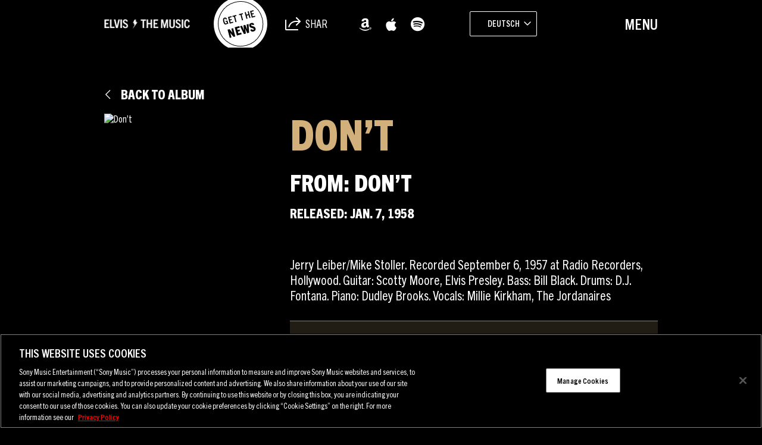

--- FILE ---
content_type: text/html; charset=UTF-8
request_url: https://sme.theappreciationengine.com/framework-v1.8/flow/496/prep?pre_cache=1&from=d61e0cd9ea6cd4b71dad3d39f6450b8a&segment=1532318&consent=&referring_url=
body_size: 68
content:
flow_04704b151f6450704b880a3dcb23519d

--- FILE ---
content_type: text/html; charset=UTF-8
request_url: https://www.elvisthemusic.com/wp-admin/admin-ajax.php
body_size: 1979
content:
[
    {
        "type": "regular",
        "group": "Dynamically Added Strings",
        "translationsArray": {
            "de_DE": {
                "id": "233262",
                "translated": "",
                "status": "0",
                "block_type": "0",
                "original_id": "483618",
                "editedTranslation": ""
            }
        },
        "original": "Allow All",
        "dbID": "233262",
        "blockType": "0"
    },
    {
        "type": "regular",
        "group": "Dynamically Added Strings",
        "translationsArray": {
            "de_DE": {
                "id": "233196",
                "translated": "",
                "status": "0",
                "block_type": "0",
                "original_id": "483552",
                "editedTranslation": ""
            }
        },
        "original": "Always Active",
        "dbID": "233196",
        "blockType": "0"
    },
    {
        "type": "regular",
        "group": "Dynamically Added Strings",
        "translationsArray": {
            "de_DE": {
                "id": "233250",
                "translated": "",
                "status": "0",
                "block_type": "0",
                "original_id": "483606",
                "editedTranslation": ""
            }
        },
        "original": "Apply",
        "dbID": "233250",
        "blockType": "0"
    },
    {
        "type": "regular",
        "group": "Dynamically Added Strings",
        "translationsArray": {
            "de_DE": {
                "id": "233211",
                "translated": "",
                "status": "0",
                "block_type": "0",
                "original_id": "483567",
                "editedTranslation": ""
            }
        },
        "original": "As a California consumer, you have the right to opt-out from the sale or sharing of your personal information at any time across business platform, services, businesses and devices. You can opt-out of the sale and sharing of your personal information by using this toggle switch. As a Virginia, Utah, Colorado and Connecticut consumer, you have the right to opt-out from the sale of your personal data and the processing of your personal data for targeted advertising. You can opt-out of the sale of your personal data and targeted advertising by using this toggle switch. For more information on your rights as a United States consumer see our privacy notice.",
        "dbID": "233211",
        "blockType": "0"
    },
    {
        "type": "regular",
        "group": "Dynamically Added Strings",
        "translationsArray": {
            "de_DE": {
                "id": "233298",
                "translated": "",
                "status": "0",
                "block_type": "0",
                "original_id": "483654",
                "editedTranslation": ""
            }
        },
        "original": "Back",
        "dbID": "233298",
        "blockType": "0"
    },
    {
        "type": "regular",
        "group": "Dynamically Added Strings",
        "translationsArray": {
            "de_DE": {
                "id": "233232",
                "translated": "",
                "status": "0",
                "block_type": "0",
                "original_id": "483588",
                "editedTranslation": ""
            }
        },
        "original": "Back Button",
        "dbID": "233232",
        "blockType": "0"
    },
    {
        "type": "regular",
        "group": "Dynamically Added Strings",
        "translationsArray": {
            "de_DE": {
                "id": "233253",
                "translated": "",
                "status": "0",
                "block_type": "0",
                "original_id": "483609",
                "editedTranslation": ""
            }
        },
        "original": "Cancel",
        "dbID": "233253",
        "blockType": "0"
    },
    {
        "type": "regular",
        "group": "Dynamically Added Strings",
        "translationsArray": {
            "de_DE": {
                "id": "233247",
                "translated": "",
                "status": "0",
                "block_type": "0",
                "original_id": "483603",
                "editedTranslation": ""
            }
        },
        "original": "checkbox label",
        "dbID": "233247",
        "blockType": "0"
    },
    {
        "type": "regular",
        "group": "Dynamically Added Strings",
        "translationsArray": {
            "de_DE": {
                "id": "233244",
                "translated": "",
                "status": "0",
                "block_type": "0",
                "original_id": "483600",
                "editedTranslation": ""
            }
        },
        "original": "Clear",
        "dbID": "233244",
        "blockType": "0"
    },
    {
        "type": "regular",
        "group": "Dynamically Added Strings",
        "translationsArray": {
            "de_DE": {
                "id": "233292",
                "translated": "",
                "status": "0",
                "block_type": "0",
                "original_id": "483648",
                "editedTranslation": ""
            }
        },
        "original": "Close preference center",
        "dbID": "233292",
        "blockType": "0"
    },
    {
        "type": "regular",
        "group": "Dynamically Added Strings",
        "translationsArray": {
            "de_DE": {
                "id": "233310",
                "translated": "",
                "status": "0",
                "block_type": "0",
                "original_id": "483666",
                "editedTranslation": ""
            }
        },
        "original": "Close Preferences",
        "dbID": "233310",
        "blockType": "0"
    },
    {
        "type": "regular",
        "group": "Dynamically Added Strings",
        "translationsArray": {
            "de_DE": {
                "id": "233265",
                "translated": "",
                "status": "0",
                "block_type": "0",
                "original_id": "483621",
                "editedTranslation": ""
            }
        },
        "original": "Confirm My Choices",
        "dbID": "233265",
        "blockType": "0"
    },
    {
        "type": "regular",
        "group": "Dynamically Added Strings",
        "translationsArray": {
            "de_DE": {
                "id": "233256",
                "translated": "",
                "status": "0",
                "block_type": "0",
                "original_id": "483612",
                "editedTranslation": ""
            }
        },
        "original": "Consent",
        "dbID": "233256",
        "blockType": "0"
    },
    {
        "type": "regular",
        "group": "Dynamically Added Strings",
        "translationsArray": {
            "de_DE": {
                "id": "233235",
                "translated": "",
                "status": "0",
                "block_type": "0",
                "original_id": "483591",
                "editedTranslation": ""
            }
        },
        "original": "Cookie List",
        "dbID": "233235",
        "blockType": "0"
    },
    {
        "type": "regular",
        "group": "Dynamically Added Strings",
        "translationsArray": {
            "de_DE": {
                "id": "233301",
                "translated": "",
                "status": "0",
                "block_type": "0",
                "original_id": "483657",
                "editedTranslation": ""
            }
        },
        "original": "Cookie list search",
        "dbID": "233301",
        "blockType": "0"
    },
    {
        "type": "regular",
        "group": "Dynamically Added Strings",
        "translationsArray": {
            "de_DE": {
                "id": "233184",
                "translated": "",
                "status": "0",
                "block_type": "0",
                "original_id": "483540",
                "editedTranslation": ""
            }
        },
        "original": "Cookie Settings",
        "dbID": "233184",
        "blockType": "0"
    },
    {
        "type": "regular",
        "group": "Dynamically Added Strings",
        "translationsArray": {
            "de_DE": {
                "id": "233304",
                "translated": "",
                "status": "0",
                "block_type": "0",
                "original_id": "483660",
                "editedTranslation": ""
            }
        },
        "original": "Filter Cookie List",
        "dbID": "233304",
        "blockType": "0"
    },
    {
        "type": "regular",
        "group": "Dynamically Added Strings",
        "translationsArray": {
            "de_DE": {
                "id": "233241",
                "translated": "",
                "status": "0",
                "block_type": "0",
                "original_id": "483597",
                "editedTranslation": ""
            }
        },
        "original": "Filter Icon",
        "dbID": "233241",
        "blockType": "0"
    },
    {
        "type": "regular",
        "group": "Dynamically Added Strings",
        "translationsArray": {
            "de_DE": {
                "id": "233202",
                "translated": "",
                "status": "0",
                "block_type": "0",
                "original_id": "483558",
                "editedTranslation": ""
            }
        },
        "original": "Functional Cookies",
        "dbID": "233202",
        "blockType": "0"
    },
    {
        "type": "regular",
        "group": "Dynamically Added Strings",
        "translationsArray": {
            "de_DE": {
                "id": "233268",
                "translated": "",
                "status": "0",
                "block_type": "0",
                "original_id": "483624",
                "editedTranslation": ""
            }
        },
        "original": "https:\/\/cdn.cookielaw.org\/logos\/ae4501a4-318f-4210-bddc-9a8bc984c5a6\/419aae89-88d6-4e3b-abe8-660668f22d28\/9d225dd6-64d0-4fb4-b5ed-4acc34cf699b\/MicrosoftTeams-image_(1).png",
        "dbID": "233268",
        "blockType": "0"
    },
    {
        "type": "regular",
        "group": "Dynamically Added Strings",
        "translationsArray": {
            "de_DE": {
                "id": "233271",
                "translated": "",
                "status": "0",
                "block_type": "0",
                "original_id": "483627",
                "editedTranslation": ""
            }
        },
        "original": "https:\/\/cdn.cookielaw.org\/logos\/static\/powered_by_logo.svg",
        "dbID": "233271",
        "blockType": "0"
    },
    {
        "type": "regular",
        "group": "Dynamically Added Strings",
        "translationsArray": {
            "de_DE": {
                "id": "233283",
                "translated": "",
                "status": "0",
                "block_type": "0",
                "original_id": "483639",
                "editedTranslation": ""
            }
        },
        "original": "https:\/\/www.onetrust.com\/products\/cookie-consent\/",
        "dbID": "233283",
        "blockType": "0"
    },
    {
        "type": "regular",
        "group": "Dynamically Added Strings",
        "translationsArray": {
            "de_DE": {
                "id": "186753",
                "translated": "",
                "status": "0",
                "block_type": "0",
                "original_id": "260",
                "editedTranslation": ""
            }
        },
        "original": "https:\/\/www.sonymusic.com\/privacy-policy\/",
        "dbID": "186753",
        "blockType": "0"
    },
    {
        "type": "regular",
        "group": "Dynamically Added Strings",
        "translationsArray": {
            "de_DE": {
                "id": "233220",
                "translated": "",
                "status": "0",
                "block_type": "0",
                "original_id": "483576",
                "editedTranslation": ""
            }
        },
        "original": "label",
        "dbID": "233220",
        "blockType": "0"
    },
    {
        "type": "regular",
        "group": "Dynamically Added Strings",
        "translationsArray": {
            "de_DE": {
                "id": "233259",
                "translated": "",
                "status": "0",
                "block_type": "0",
                "original_id": "483615",
                "editedTranslation": ""
            }
        },
        "original": "Leg.Interest",
        "dbID": "233259",
        "blockType": "0"
    },
    {
        "type": "regular",
        "group": "Dynamically Added Strings",
        "translationsArray": {
            "de_DE": {
                "id": "233190",
                "translated": "",
                "status": "0",
                "block_type": "0",
                "original_id": "483546",
                "editedTranslation": ""
            }
        },
        "original": "Manage Consent Preferences",
        "dbID": "233190",
        "blockType": "0"
    },
    {
        "type": "regular",
        "group": "Dynamically Added Strings",
        "translationsArray": {
            "de_DE": {
                "id": "233307",
                "translated": "",
                "status": "0",
                "block_type": "0",
                "original_id": "483663",
                "editedTranslation": ""
            }
        },
        "original": "Manage Cookies",
        "dbID": "233307",
        "blockType": "0"
    },
    {
        "type": "regular",
        "group": "Dynamically Added Strings",
        "translationsArray": {
            "de_DE": {
                "id": "233280",
                "translated": "",
                "status": "0",
                "block_type": "0",
                "original_id": "483636",
                "editedTranslation": ""
            }
        },
        "original": "onetrust-text-resize",
        "dbID": "233280",
        "blockType": "0"
    },
    {
        "type": "regular",
        "group": "Dynamically Added Strings",
        "translationsArray": {
            "de_DE": {
                "id": "233214",
                "translated": "",
                "status": "0",
                "block_type": "0",
                "original_id": "483570",
                "editedTranslation": ""
            }
        },
        "original": "Performance Cookies",
        "dbID": "233214",
        "blockType": "0"
    },
    {
        "type": "regular",
        "group": "Dynamically Added Strings",
        "translationsArray": {
            "de_DE": {
                "id": "233277",
                "translated": "",
                "status": "0",
                "block_type": "0",
                "original_id": "483633",
                "editedTranslation": ""
            }
        },
        "original": "Powered by OneTrust Opens in a new Tab",
        "dbID": "233277",
        "blockType": "0"
    },
    {
        "type": "regular",
        "group": "Dynamically Added Strings",
        "translationsArray": {
            "de_DE": {
                "id": "233162",
                "translated": "",
                "status": "0",
                "block_type": "0",
                "original_id": "156",
                "editedTranslation": ""
            }
        },
        "original": "Privacy Policy",
        "dbID": "233162",
        "blockType": "0"
    },
    {
        "type": "regular",
        "group": "Dynamically Added Strings",
        "translationsArray": {
            "de_DE": {
                "id": "233295",
                "translated": "",
                "status": "0",
                "block_type": "0",
                "original_id": "483651",
                "editedTranslation": ""
            }
        },
        "original": "Privacy Policy, opens in a new tab",
        "dbID": "233295",
        "blockType": "0"
    },
    {
        "type": "regular",
        "group": "Dynamically Added Strings",
        "translationsArray": {
            "de_DE": {
                "id": "233208",
                "translated": "",
                "status": "0",
                "block_type": "0",
                "original_id": "483564",
                "editedTranslation": ""
            }
        },
        "original": "Sale of Sharing\/Targeted Advertising",
        "dbID": "233208",
        "blockType": "0"
    },
    {
        "type": "regular",
        "group": "Dynamically Added Strings",
        "translationsArray": {
            "de_DE": {
                "id": "233238",
                "translated": "",
                "status": "0",
                "block_type": "0",
                "original_id": "483594",
                "editedTranslation": ""
            }
        },
        "original": "Search Icon",
        "dbID": "233238",
        "blockType": "0"
    },
    {
        "type": "regular",
        "group": "Dynamically Added Strings",
        "translationsArray": {
            "de_DE": {
                "id": "233274",
                "translated": "",
                "status": "0",
                "block_type": "0",
                "original_id": "483630",
                "editedTranslation": ""
            }
        },
        "original": "Search\u2026",
        "dbID": "233274",
        "blockType": "0"
    },
    {
        "type": "regular",
        "group": "Dynamically Added Strings",
        "translationsArray": {
            "de_DE": {
                "id": "233289",
                "translated": "",
                "status": "0",
                "block_type": "0",
                "original_id": "483645",
                "editedTranslation": ""
            }
        },
        "original": "Sony Music Company Logo",
        "dbID": "233289",
        "blockType": "0"
    },
    {
        "type": "regular",
        "group": "Dynamically Added Strings",
        "translationsArray": {
            "de_DE": {
                "id": "233193",
                "translated": "",
                "status": "0",
                "block_type": "0",
                "original_id": "483549",
                "editedTranslation": ""
            }
        },
        "original": "Strictly Necessary Cookies",
        "dbID": "233193",
        "blockType": "0"
    },
    {
        "type": "regular",
        "group": "Dynamically Added Strings",
        "translationsArray": {
            "de_DE": {
                "id": "233217",
                "translated": "",
                "status": "0",
                "block_type": "0",
                "original_id": "483573",
                "editedTranslation": ""
            }
        },
        "original": "Switch Label",
        "dbID": "233217",
        "blockType": "0"
    },
    {
        "type": "regular",
        "group": "Dynamically Added Strings",
        "translationsArray": {
            "de_DE": {
                "id": "233226",
                "translated": "",
                "status": "0",
                "block_type": "0",
                "original_id": "483582",
                "editedTranslation": ""
            }
        },
        "original": "Targeting Cookies",
        "dbID": "233226",
        "blockType": "0"
    },
    {
        "type": "regular",
        "group": "Dynamically Added Strings",
        "translationsArray": {
            "de_DE": {
                "id": "233223",
                "translated": "",
                "status": "0",
                "block_type": "0",
                "original_id": "483579",
                "editedTranslation": ""
            }
        },
        "original": "These cookies allow us to count visits and traffic sources so we can measure and improve the performance of our site. They help us to know which pages are the most and least popular and see how visitors move around the site.",
        "dbID": "233223",
        "blockType": "0"
    },
    {
        "type": "regular",
        "group": "Dynamically Added Strings",
        "translationsArray": {
            "de_DE": {
                "id": "233199",
                "translated": "",
                "status": "0",
                "block_type": "0",
                "original_id": "483555",
                "editedTranslation": ""
            }
        },
        "original": "These cookies are necessary for the website to function and cannot be switched off in our systems.",
        "dbID": "233199",
        "blockType": "0"
    },
    {
        "type": "regular",
        "group": "Dynamically Added Strings",
        "translationsArray": {
            "de_DE": {
                "id": "233205",
                "translated": "",
                "status": "0",
                "block_type": "0",
                "original_id": "483561",
                "editedTranslation": ""
            }
        },
        "original": "These cookies enable the website to provide enhanced functionality and personalization (for example to remember the choices you make when using our website). They may be set by us or by third party providers whose services we have added to our pages.",
        "dbID": "233205",
        "blockType": "0"
    },
    {
        "type": "regular",
        "group": "Dynamically Added Strings",
        "translationsArray": {
            "de_DE": {
                "id": "233286",
                "translated": "",
                "status": "0",
                "block_type": "0",
                "original_id": "483642",
                "editedTranslation": ""
            }
        },
        "original": "Update your cookie settings",
        "dbID": "233286",
        "blockType": "0"
    },
    {
        "type": "regular",
        "group": "Dynamically Added Strings",
        "translationsArray": {
            "de_DE": {
                "id": "233229",
                "translated": "",
                "status": "0",
                "block_type": "0",
                "original_id": "483585",
                "editedTranslation": ""
            }
        },
        "original": "We and certain third party analytics, advertising, social media, and similar companies may collect information from you when you visit our site through cookies in order to build a profile of your interests and show you relevant advertisements on other sites.",
        "dbID": "233229",
        "blockType": "0"
    },
    {
        "type": "regular",
        "group": "Dynamically Added Strings",
        "translationsArray": {
            "de_DE": {
                "id": "233187",
                "translated": "",
                "status": "0",
                "block_type": "0",
                "original_id": "483543",
                "editedTranslation": ""
            }
        },
        "original": "When you visit our website, we store cookies on your browser to collect information. The information collected might relate to you, your preferences or your device, and is mostly used to make the site work as you expect it to and to provide a more personalized web experience. However, you can choose not to allow certain types of cookies, which may impact your experience of the site and the services we are able to offer. Click on the different category headings to find out more and change our default settings according to your preference. You cannot opt-out of our First Party Strictly Necessary Cookies as they are deployed in order to ensure the proper functioning of our website (such as prompting the cookie banner and remembering your settings, to log into your account, to redirect you when you log out, etc.). For more information, please follow this link:",
        "dbID": "233187",
        "blockType": "0"
    },
    {
        "type": "regular",
        "group": "Dynamically Added Strings",
        "translationsArray": {
            "de_DE": {
                "id": "233181",
                "translated": "",
                "status": "0",
                "block_type": "0",
                "original_id": "483537",
                "editedTranslation": ""
            }
        },
        "original": "Your Opt Out Preference Signal is Honored",
        "dbID": "233181",
        "blockType": "0"
    }
]